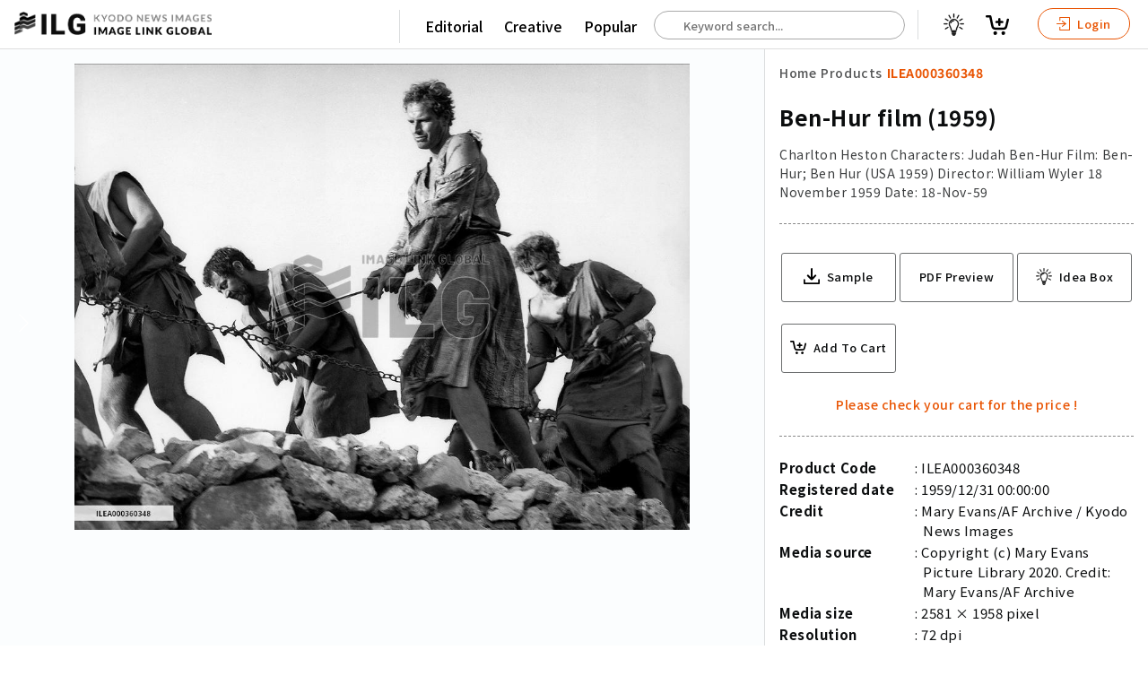

--- FILE ---
content_type: text/html; charset=utf-8
request_url: https://imagelinkglobal.com/products/ILEA000360348/
body_size: 39564
content:








<!DOCTYPE html>
<html lang="en">
<head>
  <!-- Global site tag (gtag.js) - Google Analytics -->
  <script async src="https://www.googletagmanager.com/gtag/js?id=G-KFRK5ZN5P7"></script>
  <script>
    window.dataLayer = window.dataLayer || [];
    function gtag(){dataLayer.push(arguments);}
    gtag('js', new Date());

    gtag('config', 'G-KFRK5ZN5P7');
  </script>
  <!-- Google Tag Manager -->
  <script>(function(w,d,s,l,i){w[l]=w[l]||[];w[l].push({'gtm.start':
  new Date().getTime(),event:'gtm.js'});var f=d.getElementsByTagName(s)[0],
  j=d.createElement(s),dl=l!='dataLayer'?'&l='+l:'';j.async=true;j.src=
  'https://www.googletagmanager.com/gtm.js?id='+i+dl;f.parentNode.insertBefore(j,f);
  })(window,document,'script','dataLayer','GTM-THNN5CJ');</script>
  <!-- End Google Tag Manager -->
  <!-- Google Tag Manager -->
  <script>(function(w,d,s,l,i){w[l]=w[l]||[];w[l].push({'gtm.start':
  new Date().getTime(),event:'gtm.js'});var f=d.getElementsByTagName(s)[0],
  j=d.createElement(s),dl=l!='dataLayer'?'&l='+l:'';j.async=true;j.src=
  'https://www.googletagmanager.com/gtm.js?id='+i+dl;f.parentNode.insertBefore(j,f);
  })(window,document,'script','dataLayer','GTM-5MCR4T3');</script>
  <!-- End Google Tag Manager -->
  <title>Ben-Hur film (1959) | Imagelinkglobal ILG: Product: ILEA000360348｜Photos & Images & Videos｜KYODO NEWS IMAGES INC</title>
  <meta charset="utf-8">
  <meta http-equiv="X-UA-Compatible" content="IE=edge" />
  <meta name="apple-mobile-web-app-capable" content="yes" />
  <meta name="apple-mobile-web-app-status-bar-style" content="white" />
  <meta name="apple-mobile-web-app-title" content="" />
  <meta name="viewport" content="width=device-width, initial-scale=1.0, user-scalable=no" />
  
  <meta name="description" content="Charlton Heston  Characters: Judah Ben-Hur Film: Ben-Hur; Ben Hur (USA 1959)  Director: William Wyler 18 November 1959     Date: 18-Nov-59" />
  <meta name="keywords" content="action,fifties,heston,hur,1950s,still,ben-hur,movie,ben,50&#x27;s,arrest,stills,1950&#x27;s,drama,arrested,slave,charlton,50s,film,1959,films,movies" />
  <meta name="robots" content="index, follow" />

  <meta property="og:site_name" content="Imagelinkglobal ILG" />
  <meta property="og:title" content="ILEA000360348: Ben-Hur film (1959)" />
  <meta property="fb:app_id" content="" />
  <meta property="og:type" content="website" />
  <meta property="og:url" content="https://imagelinkglobal.com/products/ILEA000360348/" />
  <meta property="og:image" content="https://d36v3uyzob3tcl.cloudfront.net/products/ILEA000360348/thumbnails/thumbnail.jpg?t=1629039600.0" />
  <meta property="og:image:secure_url" content="https://imagelinkglobal.com/products/ILEA000360348/" />
  <meta property="og:image:width" content="1000" />
  <meta property="og:image:height" content="758" />
  <meta property="og:description" content="Charlton Heston  Characters: Judah Ben-Hur Film: Ben-Hur; Ben Hur (USA 1959)  Director: William Wyler 18 November 1959     Date: 18-Nov-59" />

  <meta name="twitter:card" content="summary_large_image" />
  <meta name="twitter:site" content="@" />
  <meta name="twitter:title" content="ILEA000360348: Ben-Hur film (1959)" />
  <meta name="twitter:description" content="Charlton Heston  Characters: Judah Ben-Hur Film: Ben-Hur; Ben Hur (USA 1959)  Director: William Wyler 18 November 1959     Date: 18-Nov-59" />
  <meta name="twitter:image:src" content="https://d36v3uyzob3tcl.cloudfront.net/products/ILEA000360348/thumbnails/thumbnail.jpg?t=1629039600.0" />


  
    <link rel="stylesheet" href="https://unpkg.com/swiper/swiper-bundle.min.css">
    <link rel="stylesheet" type="text/css" media="all" href="https://static.imagelinkglobal.com/static/css/pickmeup.css">
  
  <link rel="stylesheet" type="text/css" media="all" href="https://static.imagelinkglobal.com/static/css/jquery-ui.min.css">
  <link rel="stylesheet" type="text/css" media="all" href="https://static.imagelinkglobal.com/static/css/base.css?ba=1769055283.897543">
  <link rel="stylesheet" type="text/css" media="all" href="https://static.imagelinkglobal.com/static/css/app.css?ba=1769055283.897543">
  <link rel="stylesheet" type="text/css" media="all" href="https://static.imagelinkglobal.com/static/css/res.css?ba=1769055283.897543">

  <link rel="stylesheet" type="text/css" media="all" href="https://static.imagelinkglobal.com/static/css/override.css?ba=1769055283.897543">
  <script src="https://kit.fontawesome.com/24b5142918.js" crossorigin="anonymous"></script>
  
    <link href="https://vjs.zencdn.net/4.12/video-js.css" rel="stylesheet">
    <script src="https://cdn.jsdelivr.net/npm/hls.js@latest"></script>
    <script>
      function playM3U8(videoId, url) {
        var video = document.getElementById(videoId);
        var videoSrc = url + '&ct=1769055323';
        if (Hls.isSupported()) {
          var hls = new Hls();
          hls.loadSource(videoSrc);
          hls.attachMedia(video);
        }
        else if (video.canPlayType('application/vnd.apple.mpegurl')) {
          video.src = videoSrc;
        }
      }

      function stopM3U8(videoId) {
        var video = document.getElementById(videoId);
        video.pause();
      }

      function searchKeywords(event) {
        
        var words = event.target.value.split(" ");
        var lastWord = words.splice(-1)[0];
        $.ajax({
          type: "GET",
          url: "/api/keywords/?q=" + lastWord,
          success: function(data){
            $("#autocomplete").autocomplete({
                source: data.keywords
            }).autocomplete("widget").addClass("dropdown-content");
          }
        });
      }

      function searchProducts() {
        const keyword = $('#autocomplete').val();
        if (keyword) {
          window.location.href = '/search/?keywords=' + keyword;
        } else {
          window.location.href = '/search/';
        }
      }
    </script>
  
</head>

<body id="" class="home single">
<!-- Google Tag Manager (noscript) -->
<noscript><iframe src="https://www.googletagmanager.com/ns.html?id=GTM-5MCR4T3"
height="0" width="0" style="display:none;visibility:hidden"></iframe></noscript>
<!-- End Google Tag Manager (noscript) -->
<div class="sticky">


  

<header class="clearfix"></header>
</div>




  <!--Contents-->

  <section class="contents">
    <!--Style is for thumbnail grid view start-->
    <style>
      * {
        box-sizing: border-box;
      }
      .row .column {
        margin-top: 2rem;
        text-align: center;
        width: 100%;
      }
      .row .column img {
        width: 18%;
      }

      /* Clearfix (clear floats) */
      .row::after {
        content: "";
        clear: both;
        display: table;
      }
    </style>
    <!--Style is for thumbnail grid view end-->

    <link href="https://vjs.zencdn.net/4.12/video-js.css" rel="stylesheet">
    <script src="https://cdn.jsdelivr.net/npm/hls.js@latest"></script>

    <script>
      function playM3U8(videoId, url) {
        var videoHiddenId = document.getElementById("video-hidden-" + videoId).value;
        if (videoHiddenId == "") {
          document.getElementById("video-hidden-" + videoId).value = "play";
          var video = document.getElementById(videoId);
          var videoSrc = url + '&ct=1769055323';
          if (Hls.isSupported()) {
            var hls = new Hls();
            hls.loadSource(videoSrc);
            hls.attachMedia(video);
            hls.on(Hls.Events.MANIFEST_PARSED,function() {
              video.play();
            });
          }
          else if (video.canPlayType('application/vnd.apple.mpegurl')) {
            video.src = videoSrc;
          }
        }
      }

      function stopM3U8(videoId) {
        var video = document.getElementById(videoId);
        video.pause();
      }
    </script>

      <div class="grid-single">
        <!-- if image -->
        
          <div class="left">
            <!-- if image wide -->
            <img src="https://d36v3uyzob3tcl.cloudfront.net/products/ILEA000360348/thumbnails/thumbnail.jpg?t=1629039600.0" alt="Ben-Hur film (1959)">
            <!-- if image portrait -->
            <!-- <img class="fix" src="/assets/dummy2/e7.jpeg" alt=""> -->



          </div>
        <!-- if video -->
        
        <div>
          <div class="title small fix maso">
            <ul class="clearfix">
              <li>
                <a class="" href="/">Home</a>
              </li>
              <li class="arrow"><i class="fas fa-chevron-right" aria-hidden="true"></i></li>
              <li>
                <a class="" href="/search/">Products</a>
              </li>
              <li class="arrow"><i class="fas fa-chevron-right" aria-hidden="true"></i></li>
              <li>
                <a class="active" href="/products/ILEA000360348/">ILEA000360348</a>
              </li>
            </ul>
          </div>
          <div class="detail clearfix">
            <h1>Ben-Hur film (1959)</h1>
            <h2>Charlton Heston  Characters: Judah Ben-Hur Film: Ben-Hur; Ben Hur (USA 1959)  Director: William Wyler 18 November 1959     Date: 18-Nov-59</h2>
          </div>
          <div class="action clearfix">
            <ul>
              <li>
                
                  <a target="_target" href="?sample">
                    <svg xmlns="http://www.w3.org/2000/svg" width="24.531" height="24.484" viewBox="0 0 24.531 24.484">
  <g id="np_save_2209758_000000" transform="translate(-10.297 -10.375)">
    <path id="パス_19" data-name="パス 19" d="M34.827,65.441V70.87a1.25,1.25,0,0,1-.039.3,1.165,1.165,0,0,1-1.136.934H11.464a1.164,1.164,0,0,1-1.151-1.035.905.905,0,0,1-.016-.209V65.432a1.159,1.159,0,0,1,2.317,0V69.78h19.9V65.432a1.157,1.157,0,0,1,1.977-.818,1.22,1.22,0,0,1,.333.827Z" transform="translate(0 -37.247)" />
    <path id="パス_20" data-name="パス 20" d="M40.867,22.755l-5.693,5.693c-.007.016-.023.023-.031.031a1.342,1.342,0,0,1-.749.379c-.023,0-.046.007-.07.007a.892.892,0,0,1-.139.007l-.132-.007c-.023,0-.046-.007-.07-.007a1.319,1.319,0,0,1-.749-.379l-.031-.031L27.51,22.755a1.355,1.355,0,1,1,1.915-1.916l3.421,3.421,0-12.534A1.359,1.359,0,0,1,34.2,10.375a1.385,1.385,0,0,1,.958.393,1.335,1.335,0,0,1,.393.958V24.261l3.421-3.421a1.361,1.361,0,0,1,1.915,0,1.383,1.383,0,0,1-.023,1.915Z" transform="translate(-11.624)" />
  </g>
</svg>

                    <span>Sample</span>
                  </a>
                
              </li>
              <li>
                <a onclick="window.print(); return false;">PDF Preview</a>
              </li>
              

<ul
  class="add_to_cart"
  data-html="a"
  data-with_ideabox="true"
  data-label="True" 
  data-content_type="E"
  data-date="1959/12/31 00:00:00"
  data-file_size="1.16(MB)"
  data-format_type="1"
  data-code="ILEA000360348"
  data-category="01000000"
  data-credit="Mary Evans"
  data-description="Charlton Heston  Characters: Judah Ben-Hur Film: Ben-Hur; Ben Hur (USA 1959)  Director: William Wyler 18 November 1959     Date: 18-Nov-59"
  data-title="Ben-Hur film (1959)"
  data-thumbnail="https://d36v3uyzob3tcl.cloudfront.net/products/ILEA000360348/thumbnails/thumbnail.jpg?t=1629039600.0"
  data-sample_video=""
  data-is_default=""
  data-ideabox_items=""
  data-default_ideabox_id=""
></ul>

            </ul>
          </div>
          <div class="detail clearfix">
            <ul class="clearfix">
              <li>Product Code</li>
              <li>ILEA000360348</li>
            </ul>
            <ul class="clearfix">
              <li>Registered date</li>
              <li>1959/12/31 00:00:00</li>
            </ul>
            <ul class="clearfix">
              <li>Credit</li>
              
                <li>Mary Evans/AF Archive / Kyodo News Images</li>
              
            </ul>
            <ul class="clearfix">
              <li>Media source</li>
              <li>Copyright (c) Mary Evans Picture Library 2020. Credit: Mary Evans/AF Archive</li>
            </ul>
            <ul class="clearfix">
              <li>Media size</li>
              <li>2581 × 1958 pixel</li>
            </ul>
            
            <ul class="clearfix">
              <li>Resolution</li>
              <li>72 dpi</li>
            </ul>
            
            <ul class="clearfix">
              <li>Deployment size</li>
              <li>1.16(MB)*</li>
            </ul>
            <ul class="clearfix">
              <li>Special instruction</li>
              <li>
                
                
                  **The text may be generated by an automatic translation system**
                
              </li>
            </ul>
            <p class="attention">*File size when opened in Photoshop, etc.</p>
          </div>
        </div>
      </div>
    </section>
    <!--end Contents-->

    <div class="tag-box clearfix">
      <ul class="clearfix">
        <li class="ptt">Related Tags :</li>
        
          
            <li><a href="/tags/action/">#action</a></li>
          
        
          
            <li><a href="/tags/fifties/">#fifties</a></li>
          
        
          
            <li><a href="/tags/heston/">#heston</a></li>
          
        
          
            <li><a href="/tags/hur/">#hur</a></li>
          
        
          
            <li><a href="/tags/1950s/">#1950s</a></li>
          
        
          
            <li><a href="/tags/still/">#still</a></li>
          
        
          
            <li><a href="/tags/ben-hur/">#ben-hur</a></li>
          
        
          
            <li><a href="/tags/movie/">#movie</a></li>
          
        
          
            <li><a href="/tags/ben/">#ben</a></li>
          
        
          
            <li><a href="/tags/50&#x27;s/">#50&#x27;s</a></li>
          
        
          
            <li><a href="/tags/arrest/">#arrest</a></li>
          
        
          
            <li><a href="/tags/stills/">#stills</a></li>
          
        
          
            <li><a href="/tags/1950&#x27;s/">#1950&#x27;s</a></li>
          
        
          
            <li><a href="/tags/drama/">#drama</a></li>
          
        
          
            <li><a href="/tags/arrested/">#arrested</a></li>
          
        
          
            <li><a href="/tags/slave/">#slave</a></li>
          
        
          
            <li><a href="/tags/charlton/">#charlton</a></li>
          
        
          
            <li><a href="/tags/50s/">#50s</a></li>
          
        
          
            <li><a href="/tags/film/">#film</a></li>
          
        
          
            <li><a href="/tags/1959/">#1959</a></li>
          
        
          
            <li><a href="/tags/films/">#films</a></li>
          
        
          
            <li><a href="/tags/movies/">#movies</a></li>
          
        
      </ul>
    </div>

    <h5>Similar Images & Videos</h5>

    <!-- Swiper -->
    <div class="swiper-container">
      <div class="swiper-wrapper">
        
          <div class="swiper-slide">
          <div class="right-box">
            

<ul
  class="add_to_cart"
  data-html="a"
  data-with_ideabox="true"
  
  data-content_type="E"
  data-date="2018/8/08 00:00:00"
  data-file_size="6.17(MB)"
  data-format_type="1"
  data-code="ILEA000615425"
  data-category="01000000"
  data-credit="Mary Evans"
  data-description="Flash Gordon (1980) , Sam J Jones1980"
  data-title="Flash Gordon film (1980)"
  data-thumbnail="//images.weserv.nl/?url=https://d36v3uyzob3tcl.cloudfront.net/products/ILEA000615425/thumbnails/thumbnail.jpg?t=1630594800.0&amp;w=1000&amp;q=70"
  data-sample_video=""
  data-is_default=""
  data-ideabox_items=""
  data-default_ideabox_id=""
></ul>

          </div>
          <a target="_blank" href="/products/ILEA000615425/">
            
              <img src="//images.weserv.nl/?url=https://d36v3uyzob3tcl.cloudfront.net/products/ILEA000615425/thumbnails/thumbnail.jpg?t=1630594800.0&amp;w=1000&amp;q=70" alt="Flash Gordon film (1980)">
            
            <div class="list-footer clearfix">
              <div class="left">
                <h4>Flash Gordon film (1980)</h4>
                <p class="text-wrap">Flash Gordon (1980) , Sam J Jones1980</p>
              </div>
            </div>
          </a>
        </div>
        
          <div class="swiper-slide">
          <div class="right-box">
            

<ul
  class="add_to_cart"
  data-html="a"
  data-with_ideabox="true"
  
  data-content_type="E"
  data-date="2018/8/08 00:00:00"
  data-file_size="6.34(MB)"
  data-format_type="1"
  data-code="ILEA000615438"
  data-category="01000000"
  data-credit="Mary Evans"
  data-description="Flash Gordon (1980) , Ornella Muti1980"
  data-title="Flash Gordon film (1980)"
  data-thumbnail="//images.weserv.nl/?url=https://d36v3uyzob3tcl.cloudfront.net/products/ILEA000615438/thumbnails/thumbnail.jpg?t=1629039600.0&amp;w=1000&amp;q=70"
  data-sample_video=""
  data-is_default=""
  data-ideabox_items=""
  data-default_ideabox_id=""
></ul>

          </div>
          <a target="_blank" href="/products/ILEA000615438/">
            
              <img src="//images.weserv.nl/?url=https://d36v3uyzob3tcl.cloudfront.net/products/ILEA000615438/thumbnails/thumbnail.jpg?t=1629039600.0&amp;w=1000&amp;q=70" alt="Flash Gordon film (1980)">
            
            <div class="list-footer clearfix">
              <div class="left">
                <h4>Flash Gordon film (1980)</h4>
                <p class="text-wrap">Flash Gordon (1980) , Ornella Muti1980</p>
              </div>
            </div>
          </a>
        </div>
        
          <div class="swiper-slide">
          <div class="right-box">
            

<ul
  class="add_to_cart"
  data-html="a"
  data-with_ideabox="true"
  
  data-content_type="E"
  data-date="2018/8/08 00:00:00"
  data-file_size="6.25(MB)"
  data-format_type="1"
  data-code="ILEA000615443"
  data-category="01000000"
  data-credit="Mary Evans"
  data-description="Flash Gordon (1980) , Max von Sydow1980"
  data-title="Flash Gordon film (1980)"
  data-thumbnail="//images.weserv.nl/?url=https://d36v3uyzob3tcl.cloudfront.net/products/ILEA000615443/thumbnails/thumbnail.jpg?t=1630249200.0&amp;w=1000&amp;q=70"
  data-sample_video=""
  data-is_default=""
  data-ideabox_items=""
  data-default_ideabox_id=""
></ul>

          </div>
          <a target="_blank" href="/products/ILEA000615443/">
            
              <img src="//images.weserv.nl/?url=https://d36v3uyzob3tcl.cloudfront.net/products/ILEA000615443/thumbnails/thumbnail.jpg?t=1630249200.0&amp;w=1000&amp;q=70" alt="Flash Gordon film (1980)">
            
            <div class="list-footer clearfix">
              <div class="left">
                <h4>Flash Gordon film (1980)</h4>
                <p class="text-wrap">Flash Gordon (1980) , Max von Sydow1980</p>
              </div>
            </div>
          </a>
        </div>
        
          <div class="swiper-slide">
          <div class="right-box">
            

<ul
  class="add_to_cart"
  data-html="a"
  data-with_ideabox="true"
  
  data-content_type="E"
  data-date="2018/8/08 00:00:00"
  data-file_size="6.11(MB)"
  data-format_type="1"
  data-code="ILEA000615436"
  data-category="01000000"
  data-credit="Mary Evans"
  data-description="Flash Gordon (1980)1980"
  data-title="Flash Gordon film (1980)"
  data-thumbnail="//images.weserv.nl/?url=https://d36v3uyzob3tcl.cloudfront.net/products/ILEA000615436/thumbnails/thumbnail.jpg?t=1630249200.0&amp;w=1000&amp;q=70"
  data-sample_video=""
  data-is_default=""
  data-ideabox_items=""
  data-default_ideabox_id=""
></ul>

          </div>
          <a target="_blank" href="/products/ILEA000615436/">
            
              <img src="//images.weserv.nl/?url=https://d36v3uyzob3tcl.cloudfront.net/products/ILEA000615436/thumbnails/thumbnail.jpg?t=1630249200.0&amp;w=1000&amp;q=70" alt="Flash Gordon film (1980)">
            
            <div class="list-footer clearfix">
              <div class="left">
                <h4>Flash Gordon film (1980)</h4>
                <p class="text-wrap">Flash Gordon (1980)1980</p>
              </div>
            </div>
          </a>
        </div>
        
          <div class="swiper-slide">
          <div class="right-box">
            

<ul
  class="add_to_cart"
  data-html="a"
  data-with_ideabox="true"
  
  data-content_type="E"
  data-date="2018/8/08 00:00:00"
  data-file_size="6.46(MB)"
  data-format_type="1"
  data-code="ILEA000615437"
  data-category="01000000"
  data-credit="Mary Evans"
  data-description="Flash Gordon (1980)1980"
  data-title="Flash Gordon film (1980)"
  data-thumbnail="//images.weserv.nl/?url=https://d36v3uyzob3tcl.cloudfront.net/products/ILEA000615437/thumbnails/thumbnail.jpg?t=1629298800.0&amp;w=1000&amp;q=70"
  data-sample_video=""
  data-is_default=""
  data-ideabox_items=""
  data-default_ideabox_id=""
></ul>

          </div>
          <a target="_blank" href="/products/ILEA000615437/">
            
              <img src="//images.weserv.nl/?url=https://d36v3uyzob3tcl.cloudfront.net/products/ILEA000615437/thumbnails/thumbnail.jpg?t=1629298800.0&amp;w=1000&amp;q=70" alt="Flash Gordon film (1980)">
            
            <div class="list-footer clearfix">
              <div class="left">
                <h4>Flash Gordon film (1980)</h4>
                <p class="text-wrap">Flash Gordon (1980)1980</p>
              </div>
            </div>
          </a>
        </div>
        
          <div class="swiper-slide">
          <div class="right-box">
            

<ul
  class="add_to_cart"
  data-html="a"
  data-with_ideabox="true"
  
  data-content_type="E"
  data-date="2018/8/08 00:00:00"
  data-file_size="5.65(MB)"
  data-format_type="1"
  data-code="ILEA000615447"
  data-category="01000000"
  data-credit="Mary Evans"
  data-description="Flash Gordon (1980)1980"
  data-title="Flash Gordon film (1980)"
  data-thumbnail="//images.weserv.nl/?url=https://d36v3uyzob3tcl.cloudfront.net/products/ILEA000615447/thumbnails/thumbnail.jpg?t=1629644400.0&amp;w=1000&amp;q=70"
  data-sample_video=""
  data-is_default=""
  data-ideabox_items=""
  data-default_ideabox_id=""
></ul>

          </div>
          <a target="_blank" href="/products/ILEA000615447/">
            
              <img src="//images.weserv.nl/?url=https://d36v3uyzob3tcl.cloudfront.net/products/ILEA000615447/thumbnails/thumbnail.jpg?t=1629644400.0&amp;w=1000&amp;q=70" alt="Flash Gordon film (1980)">
            
            <div class="list-footer clearfix">
              <div class="left">
                <h4>Flash Gordon film (1980)</h4>
                <p class="text-wrap">Flash Gordon (1980)1980</p>
              </div>
            </div>
          </a>
        </div>
        
          <div class="swiper-slide">
          <div class="right-box">
            

<ul
  class="add_to_cart"
  data-html="a"
  data-with_ideabox="true"
  
  data-content_type="E"
  data-date="2018/8/08 00:00:00"
  data-file_size="5.93(MB)"
  data-format_type="1"
  data-code="ILEA000615440"
  data-category="01000000"
  data-credit="Mary Evans"
  data-description="Flash Gordon (1980)1980"
  data-title="Flash Gordon film (1980)"
  data-thumbnail="//images.weserv.nl/?url=https://d36v3uyzob3tcl.cloudfront.net/products/ILEA000615440/thumbnails/thumbnail.jpg?t=1629039600.0&amp;w=1000&amp;q=70"
  data-sample_video=""
  data-is_default=""
  data-ideabox_items=""
  data-default_ideabox_id=""
></ul>

          </div>
          <a target="_blank" href="/products/ILEA000615440/">
            
              <img src="//images.weserv.nl/?url=https://d36v3uyzob3tcl.cloudfront.net/products/ILEA000615440/thumbnails/thumbnail.jpg?t=1629039600.0&amp;w=1000&amp;q=70" alt="Flash Gordon film (1980)">
            
            <div class="list-footer clearfix">
              <div class="left">
                <h4>Flash Gordon film (1980)</h4>
                <p class="text-wrap">Flash Gordon (1980)1980</p>
              </div>
            </div>
          </a>
        </div>
        
          <div class="swiper-slide">
          <div class="right-box">
            

<ul
  class="add_to_cart"
  data-html="a"
  data-with_ideabox="true"
  
  data-content_type="E"
  data-date="2018/8/08 00:00:00"
  data-file_size="6.80(MB)"
  data-format_type="1"
  data-code="ILEA000615450"
  data-category="01000000"
  data-credit="Mary Evans"
  data-description="Flash Gordon (1980) , Brian Blessed1980"
  data-title="Flash Gordon film (1980)"
  data-thumbnail="//images.weserv.nl/?url=https://d36v3uyzob3tcl.cloudfront.net/products/ILEA000615450/thumbnails/thumbnail.jpg?t=1630335600.0&amp;w=1000&amp;q=70"
  data-sample_video=""
  data-is_default=""
  data-ideabox_items=""
  data-default_ideabox_id=""
></ul>

          </div>
          <a target="_blank" href="/products/ILEA000615450/">
            
              <img src="//images.weserv.nl/?url=https://d36v3uyzob3tcl.cloudfront.net/products/ILEA000615450/thumbnails/thumbnail.jpg?t=1630335600.0&amp;w=1000&amp;q=70" alt="Flash Gordon film (1980)">
            
            <div class="list-footer clearfix">
              <div class="left">
                <h4>Flash Gordon film (1980)</h4>
                <p class="text-wrap">Flash Gordon (1980) , Brian Blessed1980</p>
              </div>
            </div>
          </a>
        </div>
        
          <div class="swiper-slide">
          <div class="right-box">
            

<ul
  class="add_to_cart"
  data-html="a"
  data-with_ideabox="true"
  
  data-content_type="E"
  data-date="2018/8/08 00:00:00"
  data-file_size="6.06(MB)"
  data-format_type="1"
  data-code="ILEA000615445"
  data-category="01000000"
  data-credit="Mary Evans"
  data-description="Flash Gordon (1980) , Timothy Dalton1980"
  data-title="Flash Gordon film (1980)"
  data-thumbnail="//images.weserv.nl/?url=https://d36v3uyzob3tcl.cloudfront.net/products/ILEA000615445/thumbnails/thumbnail.jpg?t=1630076400.0&amp;w=1000&amp;q=70"
  data-sample_video=""
  data-is_default=""
  data-ideabox_items=""
  data-default_ideabox_id=""
></ul>

          </div>
          <a target="_blank" href="/products/ILEA000615445/">
            
              <img src="//images.weserv.nl/?url=https://d36v3uyzob3tcl.cloudfront.net/products/ILEA000615445/thumbnails/thumbnail.jpg?t=1630076400.0&amp;w=1000&amp;q=70" alt="Flash Gordon film (1980)">
            
            <div class="list-footer clearfix">
              <div class="left">
                <h4>Flash Gordon film (1980)</h4>
                <p class="text-wrap">Flash Gordon (1980) , Timothy Dalton1980</p>
              </div>
            </div>
          </a>
        </div>
        
          <div class="swiper-slide">
          <div class="right-box">
            

<ul
  class="add_to_cart"
  data-html="a"
  data-with_ideabox="true"
  
  data-content_type="E"
  data-date="2018/8/08 00:00:00"
  data-file_size="5.53(MB)"
  data-format_type="1"
  data-code="ILEA000615442"
  data-category="01000000"
  data-credit="Mary Evans"
  data-description="Flash Gordon (1980) , Timothy Dalton1980"
  data-title="Flash Gordon film (1980)"
  data-thumbnail="//images.weserv.nl/?url=https://d36v3uyzob3tcl.cloudfront.net/products/ILEA000615442/thumbnails/thumbnail.jpg?t=1629558000.0&amp;w=1000&amp;q=70"
  data-sample_video=""
  data-is_default=""
  data-ideabox_items=""
  data-default_ideabox_id=""
></ul>

          </div>
          <a target="_blank" href="/products/ILEA000615442/">
            
              <img src="//images.weserv.nl/?url=https://d36v3uyzob3tcl.cloudfront.net/products/ILEA000615442/thumbnails/thumbnail.jpg?t=1629558000.0&amp;w=1000&amp;q=70" alt="Flash Gordon film (1980)">
            
            <div class="list-footer clearfix">
              <div class="left">
                <h4>Flash Gordon film (1980)</h4>
                <p class="text-wrap">Flash Gordon (1980) , Timothy Dalton1980</p>
              </div>
            </div>
          </a>
        </div>
        
      </div>
      <!-- Add Pagination -->
      <div class="swiper-pagination"></div>
      <!-- Add Arrows -->
      <div class="swiper-button-next"></div>
      <div class="swiper-button-prev"></div>
    </div>
    <!--end Swiper-->

    <div class="notification-box clearfix">





    </div>

    

    <script src="https://unpkg.com/swiper/swiper-bundle.min.js"></script>
    <script src="https://static.imagelinkglobal.com/static/js/svelte-ideaboxpopup.js?ba=1769055283.897543"></script>

    <script>
      var swiper = new Swiper('.swiper-container', {
        slidesPerView: 'auto',
        spaceBetween: 0,
        loop: false,
        navigation: {
          nextEl: '.swiper-button-next',
          prevEl: '.swiper-button-prev',
        },
      });
    </script>

    <script>
      document.addEventListener("DOMContentLoaded", function (event) {
        $(".grid-single>div img").css("max-height", $(window).height() - 200 + "px");
      });

      if (typeof IdeaBoxpopup !== "undefined") {
        new IdeaBoxpopup({
          target: document.querySelector("#ideaboxpopup-data")
        });
     }
    </script>
  </section>

  <!--end Contents-->



<footer>
  <div class="foot">
    <ul>
      <li>Main</li>
      <li>
        <a href="/">Top</a>
      </li>
      <li>
        <a href="/search/?contenttype=E">Editorial</a>
      </li>
      <li>
        <a href="/search/?contenttype=C">Creative</a>
      </li>
    </ul>
  </div>
  <div class="foot">
    <ul>
      <li>About Us</li>
      <li>
        <a href="/about/">About ILG</a>
      </li>
      <li>
        <a href="/terms/">Terms of use</a>
      </li>
      <li>
        <a href="/company/">Company</a>
      </li>
      <li>
        <a href="/behind/">BEHIND</a>
      </li>
    </ul>
  </div>
  <div class="foot">
    <ul>
      <li>Price List</li>
      <li>
        <a href="/price-single/">Single Plan</a>
      </li>
      <li>
        <a href="/price-monthly/">Monthly Plan</a>
      </li>
    </ul>
  </div>
  <div class="foot">
    <ul>
      <li>Services</li>
      <li>
        <a href="/shooting/">Shooting</a>
      </li>
      <li>
        <a href="/clearance/">Rights Clearance</a>
      </li>
    </ul>
  </div>
  <div class="foot">
    <ul>
      <li>Support</li>
      <li>
        <a href="/faq/">FAQ</a>
      </li>
      <li>
        <a href="/about/#how-to-use">How To Buy</a>
      </li>
      <li>
        <a href="/contact/">Contact Us</a>
      </li>
      <li>
        <a href="/alliance/">Become a Partner</a>
      </li>
    </ul>
  </div>
  <div class="foot">









  </div>
  <div class="credit">
    <p class="footer-logo">
      <a href="/"><img src="https://static.imagelinkglobal.com/static/img/footer_logo.png" alt=""></a>
    </p>
    <p>
      &copy; <a class="clink" href="/">KYODO NEWS IMAGES INC</a>
    </p>
    <p>
      All Rights Reserved.
    </p>
  </div>
</footer>




<div class="drawer-contents hidden">
  <div class="remain"></div>
  <ul class="drawer-menu">
    <li class="drawer-menu-item sect">
      <a href="/search/">Editorial</a>
    </li>
    
      <li class="drawer-menu-item">
        <a href="/search/?category_e=Olympics">Olympics</a>
      </li>
    
      <li class="drawer-menu-item">
        <a href="/search/?category_e=News">News</a>
      </li>
    
      <li class="drawer-menu-item">
        <a href="/search/?category_e=Sports">Sports</a>
      </li>
    
      <li class="drawer-menu-item">
        <a href="/search/?category_e=Japan">Japan</a>
      </li>
    
      <li class="drawer-menu-item">
        <a href="/search/?category_e=Tech">Tech</a>
      </li>
    
      <li class="drawer-menu-item">
        <a href="/search/?category_e=Royal">Royal</a>
      </li>
    
      <li class="drawer-menu-item">
        <a href="/search/?category_e=Disaster">Disaster</a>
      </li>
    
      <li class="drawer-menu-item">
        <a href="/search/?category_e=NorthKorea">NorthKorea</a>
      </li>
    
      <li class="drawer-menu-item">
        <a href="/search/?category_e=Old Japan">Old Japan</a>
      </li>
    
      <li class="drawer-menu-item">
        <a href="/search/?category_e=SNS">SNS</a>
      </li>
    
    <li class="drawer-menu-item sect">
      <a href="/search/">Creative</a>
    </li>
    
      <li class="drawer-menu-item">
        <a href="/search/?category_c=Food">Food</a>
      </li>
    
      <li class="drawer-menu-item">
        <a href="/search/?category_c=Japan">Japan</a>
      </li>
    
      <li class="drawer-menu-item">
        <a href="/search/?category_c=Landscape">Landscape</a>
      </li>
    
      <li class="drawer-menu-item">
        <a href="/search/?category_c=Animal">Animal</a>
      </li>
    
  </ul>
  <ul class="drawer-menu">
    <li class="drawer-menu-item sect">
      <a href="/search/">Popular</a>
    </li>
    
      
        <li class="drawer-menu-item"><a href="/tags/Ukraine/" target="_blank">#Ukraine</a></li>
      
    
      
        <li class="drawer-menu-item"><a href="/tags/China/" target="_blank">#China</a></li>
      
    
      
        <li class="drawer-menu-item"><a href="/tags/coronavirus/" target="_blank">#coronavirus</a></li>
      
    
      
        <li class="drawer-menu-item"><a href="/tags/N.%20Korea/" target="_blank">#N. Korea</a></li>
      
    
      
        <li class="drawer-menu-item"><a href="/tags/Thailand/" target="_blank">#Thailand</a></li>
      
    
      
        <li class="drawer-menu-item"><a href="/tags/Russia/" target="_blank">#Russia</a></li>
      
    
  </ul>
</div>
<ul class="popular-tag-items hidden">
  
    
      <li><a href="/tags/Ukraine/" target="_blank">#Ukraine</a></li>
    
  
    
      <li><a href="/tags/China/" target="_blank">#China</a></li>
    
  
    
      <li><a href="/tags/coronavirus/" target="_blank">#coronavirus</a></li>
    
  
    
      <li><a href="/tags/N.%20Korea/" target="_blank">#N. Korea</a></li>
    
  
    
      <li><a href="/tags/Thailand/" target="_blank">#Thailand</a></li>
    
  
    
      <li><a href="/tags/Russia/" target="_blank">#Russia</a></li>
    
  
</ul>
<ul class="creative-tag-items hidden">
  
    <li><a href="/search/?category_c=Food" target="_blank">Food</a></li>
  
    <li><a href="/search/?category_c=Japan" target="_blank">Japan</a></li>
  
    <li><a href="/search/?category_c=Landscape" target="_blank">Landscape</a></li>
  
    <li><a href="/search/?category_c=Animal" target="_blank">Animal</a></li>
  
</ul>
<ul class="editorial-tag-items hidden">
  
    <li><a href="/search/?category_e=Olympics" target="_blank">Olympics</a></li>
  
    <li><a href="/search/?category_e=News" target="_blank">News</a></li>
  
    <li><a href="/search/?category_e=Sports" target="_blank">Sports</a></li>
  
    <li><a href="/search/?category_e=Japan" target="_blank">Japan</a></li>
  
    <li><a href="/search/?category_e=Tech" target="_blank">Tech</a></li>
  
    <li><a href="/search/?category_e=Royal" target="_blank">Royal</a></li>
  
    <li><a href="/search/?category_e=Disaster" target="_blank">Disaster</a></li>
  
    <li><a href="/search/?category_e=NorthKorea" target="_blank">NorthKorea</a></li>
  
    <li><a href="/search/?category_e=Old Japan" target="_blank">Old Japan</a></li>
  
    <li><a href="/search/?category_e=SNS" target="_blank">SNS</a></li>
  
</ul>

<!--JS-->

  <script src="https://static.imagelinkglobal.com/static/js/jquery-3.5.1.min.js"></script>
  <script src="https://static.imagelinkglobal.com/static/js/jquery-ui.min.js"></script>
  <script src="https://static.imagelinkglobal.com/static/js/fastclick.js"></script>
  <script src="https://static.imagelinkglobal.com/static/js/app.js?ba=1769055283.897543"></script>
  <script src="https://static.imagelinkglobal.com/static/js/svelte-header.js?ba=1769055283.897543"></script>


<script>
  var prevScrollpos = window.pageYOffset;
  window.onscroll = function () {
    var currentScrollPos = window.pageYOffset;
    var sbar = document.getElementById("sbar");
    if (sbar && location.href.indexOf("/search/") === -1) {
      if (prevScrollpos > currentScrollPos) {
        sbar.style.top = "0";
      } else if (prevScrollpos + 15 < currentScrollPos) {
        sbar.style.top = "-280px";
      }
      prevScrollpos = currentScrollPos;
    }
  }
</script>
<script>
  document.addEventListener("DOMContentLoaded", function (event) {
    window.staticRoot = "https://static.imagelinkglobal.com/static/";

    if (typeof Header !== "undefined" && typeof Remaining !== "undefined") {
      new Header({
        target: document.querySelector("header"),
        props: {
          fullName: "",
          email: ""
        }
      });
      document.querySelectorAll(".add_to_cart").forEach(element => {
        const {
          category, code, content_type, credit, date, description,
          file_size, format_type, html, label, sample_video, title, thumbnail, is_default, ideabox_items, default_ideabox_id, with_ideabox
        } = element.dataset;
        new AddToCart({
          target: element,
          props: {
            html,
            label,
            withIdeaBox: with_ideabox === "true" ? true : false,
            product: {
              content_type,
              format_type,
              product_code: code,
              product_attributes: {category, credit, date, description, file_size, title, thumbnail, sample_video, is_default, ideabox_items },
              default_ideabox_id
            },
          }
        });
      });
    }

    function searchKeywords(event) {
      console.log(event.target.value);
      $.ajax({
        type: "GET",
        url: "/api/keywords/?q=" + event.target.value,
        success: function(data){
          $("#autocomplete").autocomplete({
              source: data.keywords
          }).autocomplete("widget").addClass("dropdown-content");
        }
      });
    }

    var drawer = document.querySelector("header nav.drawer");
    var drawerContents = document.querySelector(".hidden.drawer-contents");
    if (drawer && drawerContents) {
      drawer.innerHTML = drawerContents.innerHTML;
    }

    document.querySelectorAll(".remain").forEach(element => {
      new Remaining({
        target: element
      });
    });

    var popularTags = document.querySelector("header .dropdown-content .popular-tags");
    var popularTagsContents = document.querySelector(".hidden.popular-tag-items");
    if (popularTags && popularTagsContents) {
      popularTags.innerHTML = popularTagsContents.innerHTML;
    }
    var creativeTags = document.querySelector("header .dropdown-content .creative-tags");
    var creativeTagsContents = document.querySelector(".hidden.creative-tag-items");
    if (creativeTags && creativeTagsContents) {
      creativeTags.innerHTML = creativeTagsContents.innerHTML;
    }
    var editorialTags = document.querySelector("header .dropdown-content .editorial-tags");
    var editorialTagsContents = document.querySelector(".hidden.editorial-tag-items");
    if (editorialTags && editorialTagsContents) {
      editorialTags.innerHTML = editorialTagsContents.innerHTML;
    }
  });
</script>


<script type="text/javascript">
  var csrf_token = "lG3q0jKbZLL6mzbi8QPy9PR0I1ToYdZ8zuYYAAcXy0NysaaOMxQDhd2haoweuazR";
  var tz_set_endpoint = '/tz_detect/set/';
  var csrf_header_name = 'x-csrftoken';
  (function() {
    var tz_script = document.createElement('script');
    tz_script.src = 'https://static.imagelinkglobal.com/static/tz_detect/js/tzdetect.min.js';
    tz_script.setAttribute('async', 'true');
    var s = document.getElementsByTagName('script')[0]; s.parentNode.insertBefore(tz_script, s);
  })();
</script>


</body>
</html>



--- FILE ---
content_type: text/css
request_url: https://static.imagelinkglobal.com/static/css/base.css?ba=1769055283.897543
body_size: 7115
content:
@charset "UTF-8";

/*! sanitize.css v3.3.0 | CC0 1.0 Public Domain | github.com/10up/sanitize.css */
/* Latest tested: Android 6, Chrome 48, Edge 13, Firefox 44, Internet Explorer 11, iOS 9, Opera 35, Safari 9, Windows Phone 8.1 */
/*
 * Normalization
 */

abbr[title] {
    text-decoration: underline;
    /* Chrome 48+, Edge 12+, Internet Explorer 11-, Safari 9+ */
    text-decoration: underline dotted;
    /* Firefox 40+ */
}

audio:not([controls]) {
    display: none;
    /* Chrome 44-, iOS 8+, Safari 9+ */
}

b,
strong {
    font-weight: bolder;
    /* Edge 12+, Safari 6.2+, and Chrome 18+ */
}

button {
    -webkit-appearance: button;
    /* iOS 8+ */
    overflow: visible;
    /* Internet Explorer 11- */
    cursor: pointer;
}

button,
input {
    outline: 0;
}

input:focus,
textarea:focus {
    outline: 0;
}

button::-moz-focus-inner,
input::-moz-focus-inner {
    border: 0;
    /* Firefox 4+ */
    padding: 0;
    /* Firefox 4+ */
}

button:-moz-focusring,
input:-moz-focusring {
    outline: 0 dotted ButtonText;
    /* Firefox 4+ */
}

button,
select {
    text-transform: none;
    /* Firefox 40+, Internet Explorer 11- */
}

details {
    display: block;
    /* Edge 12+, Firefox 40+, Internet Explorer 11-, Windows Phone 8.1+ */
}

html {
    -ms-overflow-style: -ms-autohiding-scrollbar;
    /* Edge 12+, Internet Explorer 11- */
    -webkit-text-size-adjust: 100%;
    /* iOS 8+, Windows Phone 8.1+ */
}

hr {
    overflow: visible;
    /* Internet Explorer 11-, Edge 12+ */
}

input {
    -webkit-border-radius: 0
        /* iOS 8+ */
}

input[type="button"],
input[type="reset"],
input[type="submit"] {
    -webkit-appearance: button;
    /* iOS 8+ */
}

input[type="number"] {
    width: auto;
    /* Firefox 36+ */
}

input[type="search"] {
    -webkit-appearance: textfield;
    /* Chrome 45+, Safari 9+ */
}

input[type="search"]::-webkit-search-cancel-button,
input[type="search"]::-webkit-search-decoration {
    -webkit-appearance: none;
    /* Chrome 45+, Safari 9+ */
}

main {
    display: block;
    /* Android 4.3-, Internet Explorer 11-, Windows Phone 8.1+ */
}

pre {
    overflow: auto;
    /* Internet Explorer 11- */
}

progress {
    display: inline-block;
    /* Internet Explorer 11-, Windows Phone 8.1+ */
}

summary {
    display: block;
    /* Firefox 40+, Internet Explorer 11-, Windows Phone 8.1+ */
}

svg:not(:root) {
    overflow: hidden;
    /* Internet Explorer 11- */
}

template {
    display: none;
    /* Android 4.3-, Internet Explorer 11-, iOS 7-, Safari 7-, Windows Phone 8.1+ */
}

textarea {
    overflow: auto;
    /* Edge 12+, Internet Explorer 11- */
}

[hidden] {
    display: none;
    /* Internet Explorer 10- */
}

/*
 * Universal inheritance
 */

*,
:before,
:after {
    box-sizing: inherit;
}

* {
    font-size: inherit;
    line-height: inherit;
    outline: none;
}

:before,
:after {
    text-decoration: inherit;
    vertical-align: inherit;
}

button,
input,
select,
textarea {
    font-family: inherit;
    font-style: inherit;
    font-weight: inherit;
}



/*
 * Opinionated defaults
 */

/* specify the margin and padding of all elements */
* {
    margin: 0;
    padding: 0;
}

/* specify the border style and width of all elements */
*,
:before,
:after {
    border-style: solid;
    border-width: 0;
}

/* remove the tapping delay from clickable elements */
a,
area,
button,
input,
input,
label,
select,
textarea,
[tabindex] {
    -ms-touch-action: manipulation;
    touch-action: manipulation;
}

/* specify the standard appearance of selects */
select {
    -moz-appearance: none;
    /* Firefox 40+ */
    -webkit-appearance: none
        /* Chrome 45+ */
}

select::-ms-expand {
    display: none;
    /* Edge 12+, Internet Explorer 11- */
}

select::-ms-value {
    color: currentColor;
    /* Edge 12+, Internet Explorer 11- */
}

/* use current current as the default fill of svg elements */
svg {
    fill: currentColor;
}

/* specify the progress cursor of updating elements */
[aria-busy="true"] {
    cursor: progress;
}

/* specify the pointer cursor of trigger elements */
[aria-controls] {
    cursor: pointer;
}

/* specify the unstyled cursor of disabled, not-editable, or otherwise inoperable elements */
[aria-disabled] {
    cursor: default;
}

/* specify the style of visually hidden yet accessible elements */
[hidden][aria-hidden="false"] {
    clip: rect(0 0 0 0);
    display: inherit;
    position: absolute
}

[hidden][aria-hidden="false"]:focus {
    clip: auto;
}



/*
 * Configurable defaults
 */

/* specify the background repeat of all elements */
* {
    background-repeat: no-repeat;
}

/* specify the root styles of the document */
:root {
    background-color: #ffffff;
    box-sizing: border-box;
    color: #0b1611;
    cursor: default;
    font: 100%/1.5 sans-serif;
}

/* specify the text decoration of anchors */
a {
    text-decoration: none;
    outline: none;
}

a:hover {
    color: #E95504;
}

/* specify the alignment of media elements */
audio,
canvas,
iframe,
img,
svg,
video {
    vertical-align: middle;
}

/* specify the coloring of form elements */
button,
input,
select,
textarea {
    background-color: transparent;
    color: inherit;
}

/* specify the minimum height of form elements */
button,
[type="button"],
[type="date"],
[type="datetime"],
[type="datetime-local"],
[type="email"],
[type="month"],
[type="number"],
[type="password"],
[type="reset"],
[type="search"],
[type="submit"],
[type="tel"],
[type="text"],
[type="time"],
[type="url"],
[type="week"],
select,
textarea {
    min-height: 1.5em;
}

/* specify the font family of code elements */
code,
kbd,
pre,
samp {
    font-family: monospace, monospace;
}

/* specify the list style of nav lists */
nav ol,
nav ul {
    list-style: none;
}

/* specify the font size of small elements */
small {
    font-size: 75%;
}

/* specify the border styling of tables */
table {
    border-collapse: collapse;
    border-spacing: 0;
}

/* specify the resizability of textareas */
textarea {
    resize: vertical;
}

/* specify the background color, font color, and drop shadow of text selections */
::-moz-selection {
    background-color: #b3d4fc;
    /* required when declaring ::selection */
    color: #ffffff;
    text-shadow: none;
}

::selection {
    background-color: #b3d4fc;
    /* required when declaring ::selection */
    color: #ffffff;
    text-shadow: none;
}


/* ui */

html {
    width: 100%;
    overflow-y: scroll;
    overflow-x: hidden;
    background: #fff;
}

body {
    color: #0b0d0e;
    cursor: auto;
    font-family: 'Noto Sans JP', sans-serif;
    font-style: normal;
    font-weight: 400;
    line-height: 1.5;
    letter-spacing: 0.035em;
    font-size: 15px;
    /* background: #eeeeed; */
    background: #fff;
    width: 100%;
}

body {
    background: #fff;
}

.clearfix:before,
.clearfix:after {
    display: table;
    content: " ";
}

.clearfix:after {
    clear: both;
}

a {
    color: #0b0d0e;
    -webkit-transition: all .15s ease;
    -moz-transition: all .15s ease;
    -ms-transition: all .15s ease;
    -o-transition: all .15s ease;
    transition: all .15s ease;
}

--- FILE ---
content_type: application/javascript
request_url: https://static.imagelinkglobal.com/static/tz_detect/js/tzdetect.min.js
body_size: 978
content:
(function(){areCookiesEnabled=function(){var e=navigator.cookieEnabled;if(e===false){return false}if(e!==false&&!e){cookieEnabledSupported=false}else{cookieEnabledSupported=true}if(!document.cookie&&(!cookieEnabledSupported||false)){document.cookie="testcookie=1";if(!document.cookie){return false}else{document.cookie="testcookie=; expires="+(new Date(0)).toUTCString()}}return true};var e=function(){var e=null;if(typeof XMLHttpRequest!==undefined){e=new XMLHttpRequest;return e}else if(window.ActiveXObject){var t=["MSXML2.XMLHttp.5.0","MSXML2.XMLHttp.4.0","MSXML2.XMLHttp.3.0","MSXML2.XMLHttp","Microsoft.XMLHttp"];for(var n=0;n<t.length;n++){try{e=new ActiveXObject(t[n]);return e}catch(r){}}}};if(!areCookiesEnabled()){return}var t=e();if(t){t.open("post",window.tz_set_endpoint,true);t.setRequestHeader("Content-type","application/x-www-form-urlencoded");t.setRequestHeader(window.csrf_header_name,window.csrf_token);t.send("offset="+(new Date).getTimezoneOffset())}})();